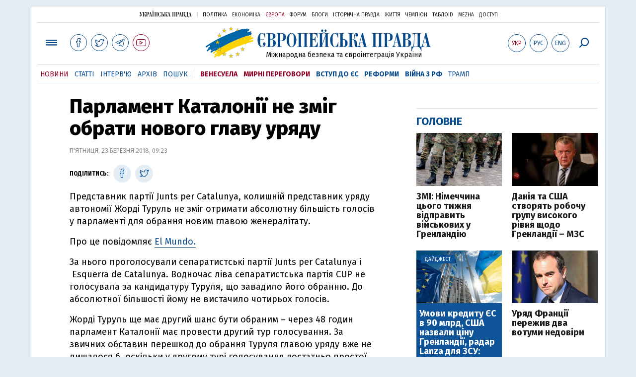

--- FILE ---
content_type: text/html; charset=utf-8
request_url: https://www.google.com/recaptcha/api2/aframe
body_size: 267
content:
<!DOCTYPE HTML><html><head><meta http-equiv="content-type" content="text/html; charset=UTF-8"></head><body><script nonce="VD5c7OXW-CGPoCu254Sm2A">/** Anti-fraud and anti-abuse applications only. See google.com/recaptcha */ try{var clients={'sodar':'https://pagead2.googlesyndication.com/pagead/sodar?'};window.addEventListener("message",function(a){try{if(a.source===window.parent){var b=JSON.parse(a.data);var c=clients[b['id']];if(c){var d=document.createElement('img');d.src=c+b['params']+'&rc='+(localStorage.getItem("rc::a")?sessionStorage.getItem("rc::b"):"");window.document.body.appendChild(d);sessionStorage.setItem("rc::e",parseInt(sessionStorage.getItem("rc::e")||0)+1);localStorage.setItem("rc::h",'1768429074991');}}}catch(b){}});window.parent.postMessage("_grecaptcha_ready", "*");}catch(b){}</script></body></html>